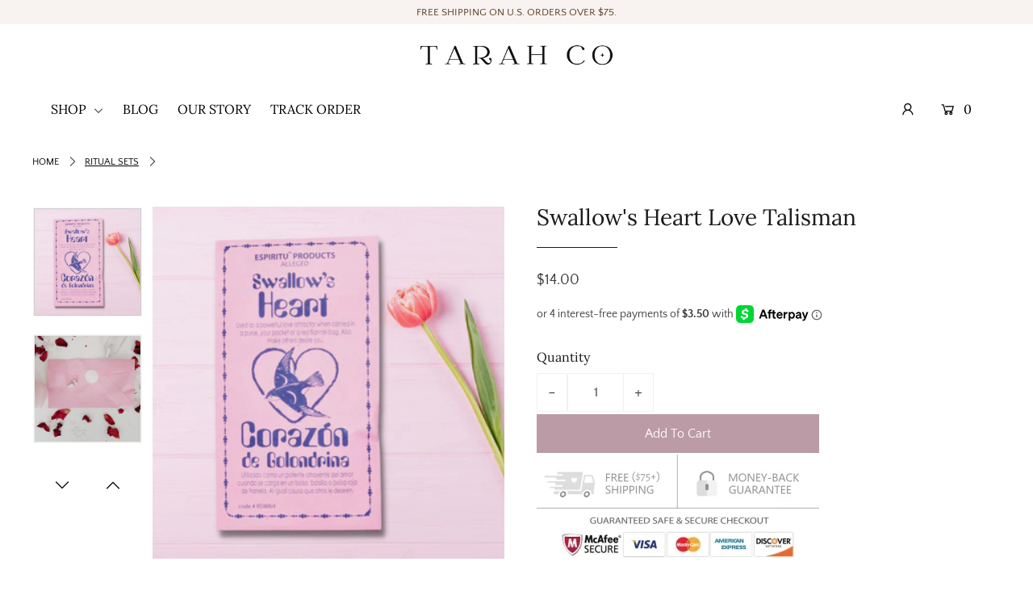

--- FILE ---
content_type: text/html; charset=utf-8
request_url: https://www.google.com/recaptcha/api2/aframe
body_size: 266
content:
<!DOCTYPE HTML><html><head><meta http-equiv="content-type" content="text/html; charset=UTF-8"></head><body><script nonce="Fn0uc0YZc-Av89hqqKspXQ">/** Anti-fraud and anti-abuse applications only. See google.com/recaptcha */ try{var clients={'sodar':'https://pagead2.googlesyndication.com/pagead/sodar?'};window.addEventListener("message",function(a){try{if(a.source===window.parent){var b=JSON.parse(a.data);var c=clients[b['id']];if(c){var d=document.createElement('img');d.src=c+b['params']+'&rc='+(localStorage.getItem("rc::a")?sessionStorage.getItem("rc::b"):"");window.document.body.appendChild(d);sessionStorage.setItem("rc::e",parseInt(sessionStorage.getItem("rc::e")||0)+1);localStorage.setItem("rc::h",'1769708760090');}}}catch(b){}});window.parent.postMessage("_grecaptcha_ready", "*");}catch(b){}</script></body></html>

--- FILE ---
content_type: text/javascript; charset=utf-8
request_url: https://shoptarahco.com/products/swallow-heart-love-talisman.js
body_size: 1054
content:
{"id":8072353087767,"title":"Swallow's Heart Love Talisman","handle":"swallow-heart-love-talisman","description":"A powerful talisman used to help attract love, Swallow heart is traditionally carried in your purse, or pocket. Add it to your love spells today!","published_at":"2023-01-01T11:49:31-05:00","created_at":"2023-01-01T11:40:10-05:00","vendor":"New Age","type":"Ritual Sets","tags":["excludedfromsearch","intentfulco","intentions","love","naintentions","new age","Ritual Sets","Rituals","selflove","SerenityA","sic","Staff Picks"],"price":1400,"price_min":1400,"price_max":1400,"available":true,"price_varies":false,"compare_at_price":null,"compare_at_price_min":0,"compare_at_price_max":0,"compare_at_price_varies":false,"variants":[{"id":44253687415063,"title":"Default Title","option1":"Default Title","option2":null,"option3":null,"sku":"RSWAH","requires_shipping":true,"taxable":true,"featured_image":null,"available":true,"name":"Swallow's Heart Love Talisman","public_title":null,"options":["Default Title"],"price":1400,"weight":23,"compare_at_price":null,"inventory_management":"shopify","barcode":"","requires_selling_plan":false,"selling_plan_allocations":[]}],"images":["\/\/cdn.shopify.com\/s\/files\/1\/0155\/6096\/6208\/products\/36jhjhklj.png?v=1672591448","\/\/cdn.shopify.com\/s\/files\/1\/0155\/6096\/6208\/products\/swallows-heart-love-talisman-172173.jpg?v=1676171242","\/\/cdn.shopify.com\/s\/files\/1\/0155\/6096\/6208\/products\/swallows-heart-love-talisman-549618.jpg?v=1676171242","\/\/cdn.shopify.com\/s\/files\/1\/0155\/6096\/6208\/products\/swallows-heart-love-talisman-503711.jpg?v=1676171242","\/\/cdn.shopify.com\/s\/files\/1\/0155\/6096\/6208\/products\/SpiritOilst64766r.png?v=1676169915"],"featured_image":"\/\/cdn.shopify.com\/s\/files\/1\/0155\/6096\/6208\/products\/36jhjhklj.png?v=1672591448","options":[{"name":"Title","position":1,"values":["Default Title"]}],"url":"\/products\/swallow-heart-love-talisman","media":[{"alt":null,"id":32517664112919,"position":1,"preview_image":{"aspect_ratio":1.0,"height":350,"width":350,"src":"https:\/\/cdn.shopify.com\/s\/files\/1\/0155\/6096\/6208\/products\/36jhjhklj.png?v=1672591448"},"aspect_ratio":1.0,"height":350,"media_type":"image","src":"https:\/\/cdn.shopify.com\/s\/files\/1\/0155\/6096\/6208\/products\/36jhjhklj.png?v=1672591448","width":350},{"alt":"Swallow's Heart Love Talisman - TARAH CO.","id":32878922170647,"position":2,"preview_image":{"aspect_ratio":1.0,"height":2943,"width":2943,"src":"https:\/\/cdn.shopify.com\/s\/files\/1\/0155\/6096\/6208\/products\/swallows-heart-love-talisman-172173.jpg?v=1676171242"},"aspect_ratio":1.0,"height":2943,"media_type":"image","src":"https:\/\/cdn.shopify.com\/s\/files\/1\/0155\/6096\/6208\/products\/swallows-heart-love-talisman-172173.jpg?v=1676171242","width":2943},{"alt":"Swallow's Heart Love Talisman - TARAH CO.","id":32878922203415,"position":3,"preview_image":{"aspect_ratio":1.0,"height":843,"width":843,"src":"https:\/\/cdn.shopify.com\/s\/files\/1\/0155\/6096\/6208\/products\/swallows-heart-love-talisman-549618.jpg?v=1676171242"},"aspect_ratio":1.0,"height":843,"media_type":"image","src":"https:\/\/cdn.shopify.com\/s\/files\/1\/0155\/6096\/6208\/products\/swallows-heart-love-talisman-549618.jpg?v=1676171242","width":843},{"alt":"Swallow's Heart Love Talisman - TARAH CO.","id":32878922236183,"position":4,"preview_image":{"aspect_ratio":1.0,"height":2943,"width":2943,"src":"https:\/\/cdn.shopify.com\/s\/files\/1\/0155\/6096\/6208\/products\/swallows-heart-love-talisman-503711.jpg?v=1676171242"},"aspect_ratio":1.0,"height":2943,"media_type":"image","src":"https:\/\/cdn.shopify.com\/s\/files\/1\/0155\/6096\/6208\/products\/swallows-heart-love-talisman-503711.jpg?v=1676171242","width":2943},{"alt":null,"id":32517666603287,"position":5,"preview_image":{"aspect_ratio":1.0,"height":800,"width":800,"src":"https:\/\/cdn.shopify.com\/s\/files\/1\/0155\/6096\/6208\/products\/SpiritOilst64766r.png?v=1676169915"},"aspect_ratio":1.0,"height":800,"media_type":"image","src":"https:\/\/cdn.shopify.com\/s\/files\/1\/0155\/6096\/6208\/products\/SpiritOilst64766r.png?v=1676169915","width":800}],"requires_selling_plan":false,"selling_plan_groups":[]}

--- FILE ---
content_type: text/plain; charset=utf-8
request_url: https://sprout-app.thegoodapi.com/app/assets/cdn_key?shop_name=shoptrendylish.myshopify.com
body_size: -536
content:
2c6af0c3-7570-4ba7-915a-aa4db2d5ade4